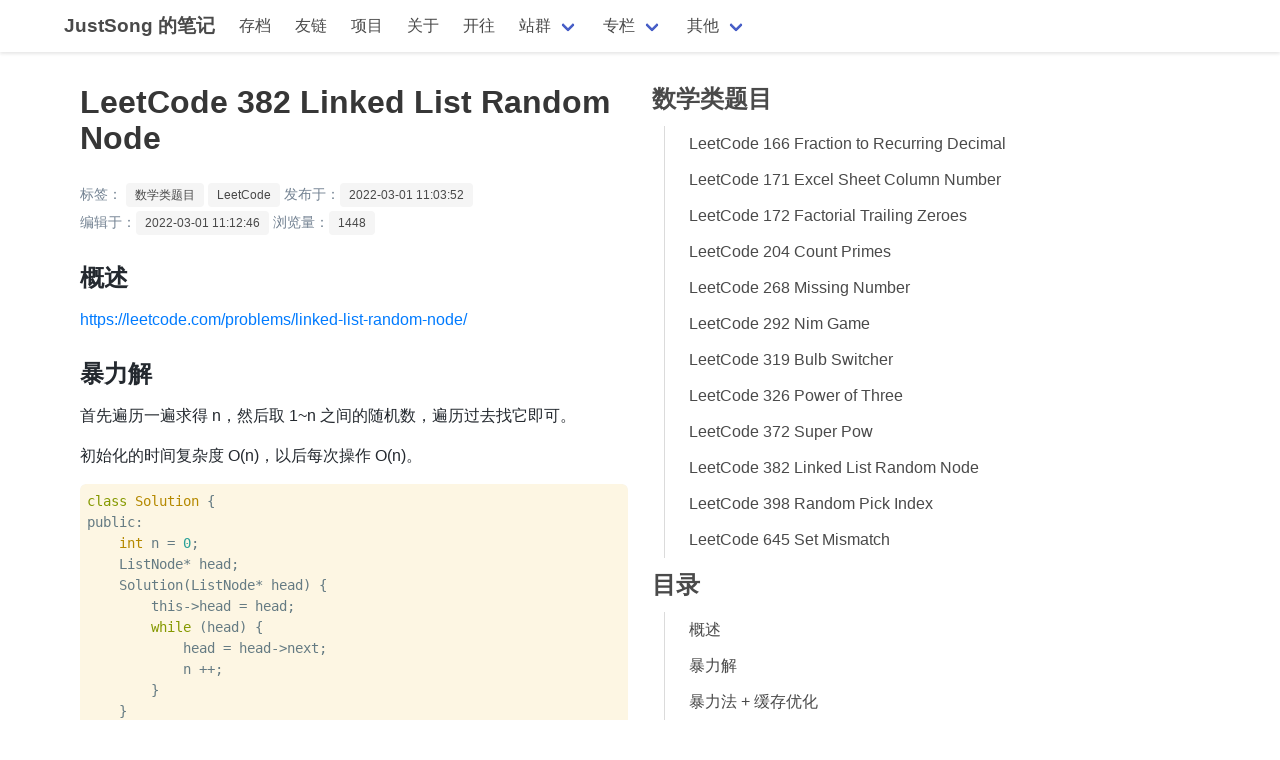

--- FILE ---
content_type: text/html; charset=utf-8
request_url: https://iamazing.cn/page/leetcode-382-linked-list-random-node
body_size: 4643
content:
<!DOCTYPE html>
<html lang="zh">
<head>
    <meta charset="UTF-8" />
    <meta name="viewport" content="width=device-width, initial-scale=1" />
    
    <title>LeetCode 382 Linked List Random Node</title>
    <meta name="description" content="从单链表中严格均概率地返回随机一个元素"/>
    
    <meta name="theme-color" content="#ffffff"/>
    <link rel="stylesheet" href="/static/bulma.min.css">
    <link rel="stylesheet" href="/static/fontawesome.min.css">
    <link rel="stylesheet" href="/static/main.css" />
    <script src="/static/main.js"></script>
    <link rel="stylesheet" href="/upload/solarized_light_code_theme.css" media="none" onload="this.media='all'">
    <link rel="manifest" href="/manifest.json" />
    <link rel="apple-touch-icon" href="/icon512.png">
    <link rel="shortcut icon" href="">
    <script>
var _hmt = _hmt || [];
(function() {
  var hm = document.createElement("script");
  hm.src = "https://hm.baidu.com/hm.js?61fbf466b30ee950df155c38b719b1f3";
  var s = document.getElementsByTagName("script")[0]; 
  s.parentNode.insertBefore(hm, s);
})();
</script>
<!-- <script data-ad-client="ca-pub-4932639067711253" async src="https://pagead2.googlesyndication.com/pagead/js/adsbygoogle.js"></script> -->

<!-- Global site tag (gtag.js) - Google Analytics -->
<script async src="https://www.googletagmanager.com/gtag/js?id=UA-141101198-6"></script>
<script>
  window.dataLayer = window.dataLayer || [];
  function gtag(){dataLayer.push(arguments);}
  gtag('js', new Date());

  gtag('config', 'UA-141101198-6');
</script>


</head>
<body>
<script>
  if (false && 'serviceWorker' in navigator) {
    window.addEventListener('load', function () {
      navigator.serviceWorker.register('/sw.js', {scope: '/'})
        .then(function (registration) {
          // console.log('ServiceWorker registration successful with scope: ', registration.scope);
        })
        .catch(function (err) {
          console.log('ServiceWorker registration failed: ', err);
        });
    });
  }
</script>

<div id="page-container">
    <nav class="navbar nav-shadow" role="navigation" aria-label="main navigation">
    <div class="container">
        <div class="navbar-brand">
            <a class="navbar-item" href="/" style='font-weight: bolder; font-size: larger'>
                JustSong 的笔记
            </a>

            <a role="button" class="navbar-burger burger" aria-label="menu" aria-expanded="false"
               data-target="mainNavbar">
                <span aria-hidden="true"></span>
                <span aria-hidden="true"></span>
                <span aria-hidden="true"></span>
            </a>
        </div>
        <div id="mainNavbar" class="navbar-menu">
            <div class="navbar-start">
                
                
                    <a class="navbar-item" href="/archive"> 存档 </a>
                
                    <a class="navbar-item" href="/page/links"> 友链 </a>
                
                    <a class="navbar-item" href="/page/0-my-projects"> 项目 </a>
                
                    <a class="navbar-item" href="/page/about"> 关于 </a>
                
                    <a class="navbar-item" href="https://travellings.link/"> 开往 </a>
                
                
                    <div class="navbar-item has-dropdown is-hoverable">
                        <a class="navbar-link">
                            站群
                        </a>
                        <div class="navbar-dropdown">
                            
                                <a class="navbar-item" href="https://tank.justsong.cn/">在线坦克游戏</a>
                            
                                <a class="navbar-item" href="https://chat-room-xx.herokuapp.com/">聊天室</a>
                            
                                <a class="navbar-item" href="https://wechat-message.herokuapp.com/">消息推送系统</a>
                            
                                <a class="navbar-item" href="https://iamazing.cn/">博客系统</a>
                            
                                <a class="navbar-item" href="https://chip8.justsong.cn/">Chip 8 游戏机模拟器</a>
                            
                                <a class="navbar-item" href="https://go-file.herokuapp.com/">文件分享工具</a>
                            
                                <a class="navbar-item" href="https://go-txt.herokuapp.com/">文本分享工具</a>
                            
                                <a class="navbar-item" href="https://zhihu.justsong.cn/">知乎热榜存档网站</a>
                            
                                <a class="navbar-item" href="https://nonsense.justsong.cn/">JustSong 的胡言乱语</a>
                            
                                <a class="navbar-item" href="https://corrector.justsong.cn/">英语发音纠正</a>
                            
                                <a class="navbar-item" href="https://related.justsong.cn/">搜寻相关项目</a>
                            
                        </div>
                    </div>
                
                    <div class="navbar-item has-dropdown is-hoverable">
                        <a class="navbar-link">
                            专栏
                        </a>
                        <div class="navbar-dropdown">
                            
                                <a class="navbar-item" href="/tag/动手实现经典神经网络">动手实现经典神经网络</a>
                            
                                <a class="navbar-item" href="/tag/PyTorch-相关笔记">PyTorch 系列笔记</a>
                            
                                <a class="navbar-item" href="/tag/Linux-系统">Linux 系列笔记</a>
                            
                                <a class="navbar-item" href="/tag/LeetCode">LeetCode 刷题笔记</a>
                            
                                <a class="navbar-item" href="/tag/剑指 Offer">剑指 Offer 刷题笔记</a>
                            
                        </div>
                    </div>
                
                    <div class="navbar-item has-dropdown is-hoverable">
                        <a class="navbar-link">
                            其他
                        </a>
                        <div class="navbar-dropdown">
                            
                                <a class="navbar-item" href="/tag/在线工具">在线工具</a>
                            
                                <a class="navbar-item" href="/sitemap.xml">站点地图</a>
                            
                                <a class="navbar-item" href="/page/website-maintenance-log">维护日志</a>
                            
                                <a class="navbar-item" href="https://stats.uptimerobot.com/XpGPgHnwk3">服务状态</a>
                            
                                <a class="navbar-item" href="/feed.xml">订阅博客</a>
                            
                        </div>
                    </div>
                
            </div>
            <div class="navbar-end">
                <div class="navbar-item">
                    <div class="buttons">
                        <!--                    <a class="button is-primary">-->
                        <!--                        <strong>Sign up</strong>-->
                        <!--                    </a>-->
                        <!--                    <a class="button is-light">-->
                        <!--                        Log in-->
                        <!--                    </a>-->
                    </div>
                </div>
            </div>
        </div>
    </div>
</nav>
<script>
  document.addEventListener('DOMContentLoaded', () => {
    const $navbarBurgers = Array.prototype.slice.call(document.querySelectorAll('.navbar-burger'), 0);
    if ($navbarBurgers.length > 0) {
      $navbarBurgers.forEach( el => {
        el.addEventListener('click', () => {
          const target = el.dataset.target;
          const $target = document.getElementById(target);
          el.classList.toggle('is-active');
          $target.classList.toggle('is-active');
        });
      });
    }
  });
</script>
    <div id="content-wrap">
        <div class="container">

<div class="article-container" style="max-width: 1200px">
    <div class="columns is-desktop">
        <div class="column">
            <article id="article">
                <h1 class="title is-3 is-4-mobile">LeetCode 382 Linked List Random Node</h1>
<div class="info">
    <span class="line">
        标签：
        
            <a class="tag is-light" href='/tag/数学类题目'>数学类题目</a>
        
            <a class="tag is-light" href='/tag/LeetCode'>LeetCode</a>
        
    </span>
    <span class="line">发布于：<span class="tag is-light">2022-03-01 11:03:52</span></span>
    <span class="line">编辑于：<span class="tag is-light">2022-03-01 11:12:46</span></span>
    <span class="line">浏览量：<span class="tag is-light">1448</span></span>
</div>
                
                    <h2 id="概述">概述</h2>
<p><a href="https://leetcode.com/problems/linked-list-random-node/">https://leetcode.com/problems/linked-list-random-node/</a></p>
<h2 id="暴力解">暴力解</h2>
<p>首先遍历一遍求得 n，然后取 1~n 之间的随机数，遍历过去找它即可。</p>
<p>初始化的时间复杂度 O(n)，以后每次操作 O(n)。</p>
<pre><code class="language-C++">class Solution {
public:
    int n = 0;
    ListNode* head;
    Solution(ListNode* head) {
        this-&gt;head = head;
        while (head) {
            head = head-&gt;next;
            n ++;
        }
    }
    
    int getRandom() {
        int t = rand() % n;
        auto c = head;
        while (t != 0) {
            c = c-&gt;next;
            t --;
        }
        return c-&gt;val;
    }
};
</code></pre>
<h2 id="暴力法--缓存优化">暴力法 + 缓存优化</h2>
<p>一个简单的优化是拿数组存索引对应的节点：</p>
<pre><code class="language-C++">class Solution {
public:
    vector&lt;ListNode*&gt; nodes;
    Solution(ListNode* head) {
        while (head) {
            nodes.push_back(head);
            head = head-&gt;next;
        }
    }
    
    int getRandom() {
        int t = rand() % nodes.size();
        return nodes[t]-&gt;val;
    }
};
</code></pre>
<h2 id="数学法">数学法</h2>
<p><a href="https://labuladong.gitee.io/algo/4/30/123/">https://labuladong.gitee.io/algo/4/30/123/</a></p>
<blockquote>
<p>当你遇到第 i 个元素时，应该有 1/i 的概率选择该元素，1 - 1/i 的概率保持原有的选择。</p>
</blockquote>
<p>证明：
<img src="https://labuladong.gitee.io/algo/images/%e6%b0%b4%e5%a1%98%e6%8a%bd%e6%a0%b7/formula1.png" alt=""></p>
<p>不写了这个，没意义。</p>

                
                <p class="copyright"><strong>Links: <a href="leetcode-382-linked-list-random-node">leetcode-382-linked-list-random-node</a></strong></p>
                <p style="display:none">未经允许，禁止转载，本文源站链接：<a href="https://www.iamazing.cn/">https://iamazing.cn/</a></p>
                <!-- <script async src="https://pagead2.googlesyndication.com/pagead/js/adsbygoogle.js"></script> -->
<!-- Article Bottom Ad -->
<!-- <ins class="adsbygoogle"
     style="display:block"
     data-ad-client="ca-pub-4932639067711253"
     data-ad-slot="3107117365"
     data-ad-format="auto"
     data-full-width-responsive="true"></ins>
<script>
     (adsbygoogle = window.adsbygoogle || []).push({});
</script> -->
            </article>
        </div>
        <div class="column is-one-quarter-fullhd">
            <aside class="menu toc">
                <ul class="menu-list">
                    
                        <li>
                            <p style='font-size: x-large; font-weight: bold'>数学类题目</p>
                            <ul>
                                
                                    <li><a href="/page/leetcode-166-fraction-to-recurring-decimal">LeetCode 166 Fraction to Recurring Decimal</a></li>
                                
                                    <li><a href="/page/leetcode-171-excel-sheet-column-number">LeetCode 171 Excel Sheet Column Number</a></li>
                                
                                    <li><a href="/page/leetcode-172-factorial-trailing-zeroes">LeetCode 172 Factorial Trailing Zeroes</a></li>
                                
                                    <li><a href="/page/leetcode-204-count-primes">LeetCode 204 Count Primes</a></li>
                                
                                    <li><a href="/page/leetcode-268-missing-number">LeetCode 268 Missing Number</a></li>
                                
                                    <li><a href="/page/leetcode-292-nim-game">LeetCode 292 Nim Game</a></li>
                                
                                    <li><a href="/page/leetcode-319-bulb-switcher">LeetCode 319 Bulb Switcher</a></li>
                                
                                    <li><a href="/page/leetcode-326-power-of-three">LeetCode 326 Power of Three</a></li>
                                
                                    <li><a href="/page/leetcode-372-super-pow">LeetCode 372 Super Pow</a></li>
                                
                                    <li><a href="/page/leetcode-382-linked-list-random-node">LeetCode 382 Linked List Random Node</a></li>
                                
                                    <li><a href="/page/leetcode-398-random-pick-index">LeetCode 398 Random Pick Index</a></li>
                                
                                    <li><a href="/page/leetcode-645-set-mismatch">LeetCode 645 Set Mismatch</a></li>
                                
                            </ul>
                        </li>
                    
                    <li id='toc-container'>
                        <p style='font-size: x-large; font-weight: bold'>目录</p>
                        <ul id="toc">
                        </ul>
                    </li>
                </ul>
            </aside>
        </div>
    </div>
    <nav class="pagination is-centered" role="navigation" aria-label="pagination">
    <a class="pagination-previous shadow" href="/page/0-my-projects">我的个人项目总览</a>
    <a class="pagination-next shadow" href="/page/feishu-oauth-login">如何实现飞书授权登录</a>
</nav>
    
    
    <div id="disqus_thread"></div>
    <script>
      var disqus_config = function() {
        this.page.url = "https://www.iamazing.cn/page/leetcode-382-linked-list-random-node";  // Replace PAGE_URL with your page's canonical URL variable
        this.page.identifier = "leetcode-382-linked-list-random-node"; // Replace PAGE_IDENTIFIER with your page's unique identifier variable
      };

      (function() { // DON'T EDIT BELOW THIS LINE
        var d = document, s = d.createElement('script');
        s.src = 'https://iamazing.disqus.com/embed.js';
        s.setAttribute('data-timestamp', +new Date());
        (d.head || d.body).appendChild(s);
      })();
    </script>
    


</div>


    <script>
      (function() {
        generateTOC();
      })();
    </script>


</div>
</div>
<footer id="footer">
    <div class="content has-text-centered">
        
        <p>
            © 2026 <a href="//www.iamazing.cn">JustSong</a> <a href="https://travellings.link/" target="_blank" rel="noopener" title="开往-友链接力">🚇Travelling</a>. <a href="https://beian.miit.gov.cn/"> 豫 ICP 备 2022007084 号</a>.
            由 <a href="https://github.com/songquanpeng/blog">Blog v0.5.14</a> 驱动，主题 <a href="https://github.com/songquanpeng/blog/tree/master/themes/bulma">Bulma</a>
        </p>
    </div>
</footer>
</div>
<script src="/static/highlight.min.js"></script>
<script>
  hljs.initHighlightingOnLoad();
</script>

</body>
</html>



--- FILE ---
content_type: text/css; charset=UTF-8
request_url: https://iamazing.cn/static/main.css
body_size: 1530
content:
body {
    font-family: Verdana, Candara, Arial, Helvetica, Microsoft YaHei, sans-serif;
    line-height: 1.6;
    margin: 0;
}

nav {
    margin-bottom: 16px;
}

a {
    text-decoration: none;
    color: #007bff;
}

a:hover {
    text-decoration: none !important;
    color: #007bff;
}

.page-card-title a {
    color: #368CCB;
    text-decoration: none;
}

.page-card-title a:hover {
    color: #368CCB;
    text-decoration: none;
}

.wrapper {
    max-width: 960px;
    margin: 0 auto;
}

#page-container {
    position: relative;
    min-height: 97vh;
}

#content-wrap {
    padding-bottom: 4rem;
}

#footer {
    height: 4rem;
}

#footer a {
    /*color: black;*/
}

code {
    font-family: Consolas, 'Courier New', monospace;
}

.page-card-list {
    margin: 8px 8px;
}

.page-card-title {
    font-size: x-large;
    font-weight: 500;
    color: #000000;
    text-decoration: none;
    margin-bottom: 4px;
}

.page-card-text {
    margin-top: 16px;
}

.pagination {
    margin: 16px 4px;
}

.pagination a {
    border: none;
    overflow: hidden;
}

.shadow {
    box-shadow: 0 0.5em 1em -0.125em rgba(10, 10, 10, .1), 0 0 0 1px rgba(10, 10, 10, .02);
}

.nav-shadow {
    box-shadow: 0 2px 3px rgba(26, 26, 26, .1);
}

.paginator div {
    border: 2px solid #000;
    cursor: pointer;
    display: inline-block;
    min-width: 100px;
    text-align: center;
    font-weight: bold;
    padding: 10px;
}

.box article {
    overflow-wrap: break-word;
    /*font-size: larger;*/
    word-break: break-word;
    line-height: 1.6;
    padding: 16px;
    /*margin-bottom: 16px;*/
    background-color: #ffffff;
}

.toc-level-1 {
    list-style-type: none;
}

.toc-level-2 {
    list-style-type: none;
}

.toc-level-3 {
    list-style-type: disc;
}

.toc-level-4 {
    list-style-type: circle;
}

.toc-level-5 {
    list-style-type: square;
}

.toc-level-6 {
    list-style-type: square;
}

img {
    max-width: 100%;
    max-height: 100%;
}

.article-container {
    margin: auto;
    max-width: 960px;
    padding: 16px 16px;
    overflow-wrap: break-word;
    word-break: break-word;
    line-height: 1.6;
    /*font-size: larger;*/
}

article {
    font-family: -apple-system, BlinkMacSystemFont, "Segoe UI", "Noto Sans", Helvetica, Arial, sans-serif, "Apple Color Emoji", "Segoe UI Emoji";
    font-size: 16px;
    line-height: 1.5;
    word-wrap: break-word;
    color: #24292f;
}

article p, article blockquote, article ul, article ol, article dl, article table, article pre, article details {
    margin-top: 0;
    margin-bottom: 16px;
}

article ul, article ol {
    padding-left: 2em;
}

article ul ul, article ul ol, article ol ol, article ol ul {
    margin-top: 0;
    margin-bottom: 0;
}

article .tag {
    font-family: Verdana, Candara, Arial, Helvetica, Microsoft YaHei, sans-serif;
}

article a {
    color: #007bff;
    text-decoration: none;
}

article a:hover {
    color: #007bff;
    text-decoration: none;
}

article h2,
article h3,
article h4,
article h5,
article h6 {
    margin-top: 24px;
    margin-bottom: 16px;
    font-weight: 600;
    line-height: 1.5;
    margin-block-start: 1em;
    margin-block-end: 0.2em;
}

article h1 {
    font-size: 2em
}

article h2 {
    padding-bottom: 0.3em;
    font-size: 1.5em;
}

article h3 {
    font-size: 1.25em
}

article h4 {
    font-size: 1.25em;
}

article h5 {
    font-size: 1.1em;
}

article h6 {
    font-size: 1em;
    font-weight: bold
}

@media screen and (max-width: 960px) {
    article h1 {
        font-size: 1.5em
    }

    article h2 {
        font-size: 1.35em
    }

    article h3 {
        font-size: 1.3em
    }

    article h4 {
        font-size: 1.2em;
    }
}

article p {
    margin-top: 0;
    margin-bottom: 16px;
}

article table {
    margin: auto;
    border-collapse: collapse;
    border-spacing: 0;
    vertical-align: middle;
    text-align: left;
    min-width: 66%;
}

article table td,
article table th {
    padding: 5px 8px;
    border: 1px solid #bbb;
}

article blockquote {
    margin-left: 0;
    padding: 0 1em;
    border-left: 0.25em solid #ddd;
}

article ol ul {
    list-style-type: circle;
}

article pre {
    max-width: 960px;
    display: block;
    overflow: auto;
    padding: 0;
    margin-top: 12px;
    margin-bottom: 12px;
    border-radius: 6px;
}

article pre code {
    font-size: 14px;
}

article ol {
    text-decoration: none;
    padding-inline-start: 40px;
    margin-bottom: 1.25rem;
    padding-left: 2em;
}

article ul {
    padding-left: 2em;
}

article li + li {
    margin-top: 0.25em;
}

code {
    font-family: "JetBrains Mono", "Cascadia Code", Consolas, Microsoft YaHei, monospace;
}

article code {
    color: #24292f;
    background-color: rgb(175 184 193 / 20%);
    padding: .065em .4em;
    border-radius: 6px;
    font-family: "JetBrains Mono", "Cascadia Code", Consolas, Microsoft YaHei, monospace;
}

article .copyright {
    display: none;
}

.info {
    font-size: 14px;
    line-height: 28px;
    text-align: left;
    color: #738292;
    margin-bottom: 24px;
}

.info a {
    text-decoration: none;
    color: inherit;
}

/* Code Page Style*/
.code-page {
    margin-top: 32px;
    padding-left: 16px;
    padding-right: 16px;
    font-family: -apple-system, BlinkMacSystemFont, "Segoe UI", "Noto Sans", Helvetica, Arial, sans-serif, "Apple Color Emoji", "Segoe UI Emoji";
}

.code-page code {
    font-size: 16px;
    width: 100%;
    height: 100%;
}

.code-page pre {
    margin-top: 2px;
    overflow-x: auto;
    padding: 0;
    font-size: 16px;
    background-color: rgba(0, 0, 0, 0);
}

.code-page .control-panel {
    width: 100%;
}

#code-display {
    padding: 16px 24px;
}

.discuss h1 {
    font-size: 24px;
    line-height: 36px;
    text-align: left;
}

.discuss .time {
    font-size: 12px;
    line-height: 18px;
    text-align: left;
    color: #738292;
}

.discuss .content {
    font-size: 16px;
    line-height: 24px;
    text-align: left;
}

.raw {
    padding: 16px;
}

.raw .raw-content {
    overflow-y: hidden;
    overflow-x: scroll;
}

.links {
    margin: 16px;
}

span.line {
    display: inline-block;
}

.toc {
    position: sticky;
    top: 24px;
}